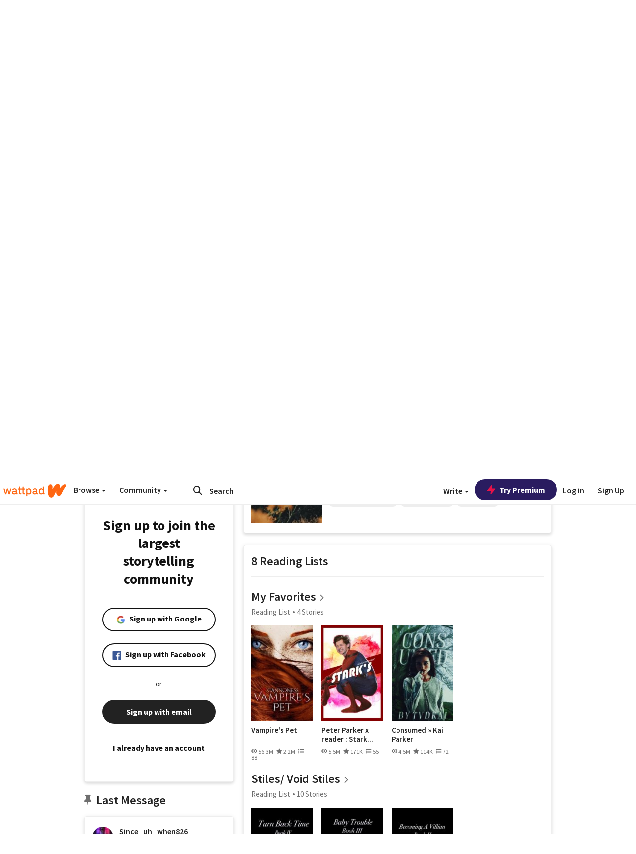

--- FILE ---
content_type: application/javascript
request_url: https://sync.springserve.com/usersync/jsonp?callback=callback
body_size: 198
content:
callback({'user_id': '122aa6c2-87d6-4c5a-bcdd-ef2b0b020bfa'})

--- FILE ---
content_type: application/javascript;charset=utf-8
request_url: https://ase.clmbtech.com/message?cid=65973%3A3140&val_102=mobile.wattpad.com&val_120=0&val_101=65973%3A3140&val_101=ctrt%3Amobile.wattpad.com&val_122=
body_size: 216
content:
$cr.cbkf("[{\"uuid\" : \"afb17ba2-4fa1-48ba-9d34-23729819d5bd-61cg\", \"optout\" : \"null\", \"_col_sync\" : \"false\", \"error\" : \"invalid request!!!\", \"cl\" : \"null\", \"dmp_emhash\" : \"null\", \"dmp_phhash\" : \"null\" }]")